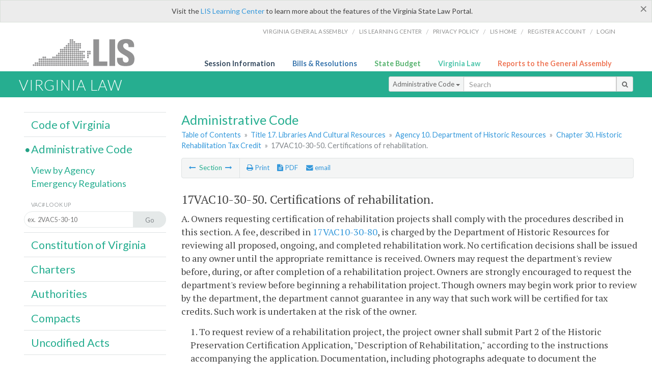

--- FILE ---
content_type: text/html; charset=utf-8
request_url: https://law.lis.virginia.gov/admincode/title17/agency10/chapter30/section50/
body_size: 16337
content:
    <!-- #region Login -->
    <!-- #endregion -->


<!DOCTYPE html>
<html xmlns="http://www.w3.org/1999/xhtml">
	<head id="Head1">
		<title>17VAC10-30-50. Certifications of rehabilitation.</title>
		<meta http-equiv="X-UA-Compatible" content="IE=edge" />
		<meta http-equiv="Content-Type" content="text/html; charset=utf-8" />
		<meta name="viewport" content="width=device-width, initial-scale=1.0" />
		
		<link rel="apple-touch-icon" href="./images/favicon-law16.png" sizes="16x16" />
		<link rel="apple-touch-icon" href="./images/favicon-law32.png" sizes="32x32" />
        <script src="/Scripts/session.js" type="text/javascript"></script>
		<link rel="stylesheet" href="/Content/base.css" type="text/css" media="all" />
		<!--[if lt IE 9 ]><link rel="stylesheet" href="./Content/720_grid.css" type="text/css" /><![endif]-->
		<link rel="stylesheet" href="/Content/720_grid.css" type="text/css" media="screen and (min-width: 720px)" />
		<link rel="stylesheet" href="/Content/986_grid.css" type="text/css" media="screen and (min-width: 986px)" />
		<link rel="stylesheet" href="/Content/1236_grid.css" media="screen and (min-width: 1236px)" />
		<link rel="stylesheet" href="/Content/font-awesome.min.css" />
		<link href='https://fonts.googleapis.com/css?family=PT+Sans+Narrow:400,700' rel='stylesheet' type='text/css' />
		<link type="text/css" rel="stylesheet" href="https://fonts.googleapis.com/css?family=PT Serif:r,i,400,700" />
		
		<link href='https://fonts.googleapis.com/css?family=Lato:400,700,300,300italic,400italic,700italic' rel='stylesheet' type='text/css' />
		<link rel="stylesheet" href="/Content/jquery.fancybox.css" type="text/css" media="all" />
		<link rel="stylesheet" href="/Content/jquery.qtip.min.css" type="text/css" media="all" />
		
    <meta name='title' content='Title 17. Libraries And Cultural Resources' /><meta name='VACtitle' content='Title 17. Libraries And Cultural Resources' /><meta name='agency' content='Agency 10. Department of Historic Resources' /><meta name='docid' content='1701000300050' /><meta name='collection' content='Virginia Administrative Code' />

		<style type="text/css">.fancybox-margin {margin-right: 0px;}</style>
        <!-- Google tag (gtag.js) -->
        <script async src="https://www.googletagmanager.com/gtag/js?id=G-F6YYKCXH17"></script>
        <script>
          window.dataLayer = window.dataLayer || [];
          function gtag(){dataLayer.push(arguments);}
          gtag('js', new Date());
          gtag('config', 'G-F6YYKCXH17');
        </script>
	</head>

<body>
    <input type="text" style="width:0;height:0;visibility:hidden;position:absolute;left:0;top:0" /> 
    <input type="password" style="width:0;height:0;visibility:hidden;position:absolute;left:0;top:0" />
    <input type="hidden" id="hidSignIn" value="0" />
    
    
    <div class="top-bar"></div>
    <header>
        <nav>
            <div class="lis-links-content full">
                <ul>
                    <li><a href="https://virginiageneralassembly.gov/">Virginia General Assembly</a> /</li>
                    <li><a href="https://help.lis.virginia.gov">LIS Learning Center</a> /</li>
                    <li><a href="https://lis.virginia.gov/privacy">Privacy Policy</a> /</li>
                    <li><a href="https://lis.virginia.gov">LIS home</a> /</li>
                    <li><a href="https://lis.virginia.gov/register-account">Register Account</a> /</li>
                    <li><a href="https://lis.virginia.gov/login">Login</a></li>
                </ul>
            </div>
        </nav>
    </header>
    <div class="grid-wrapper one-and-three halves">
        <div class="portal-title">
            <a href="https://lis.virginia.gov/">LIS</a>
        </div>
        <div class="portal-links">
            <ul>
                <li>
                    <a class="txt-blue" href="https://lis.virginia.gov">Session Information</a>
                </li>
                <li>
                    <a class="txt-dark-blue" href="https://lis.virginia.gov/bill-search">Bills & Resolutions</a>
                </li>
                <li>
                    <a class="txt-green" href="https://budget.lis.virginia.gov/default/2025/1">State Budget</a>
                </li>
                <li>
                    <a class="txt-light-green" href="https://law.lis.virginia.gov/">Virginia Law</a>
                </li>
                <li>
                    <a class="txt-orange" href="https://rga.lis.virginia.gov/">Reports to the General Assembly</a>
                </li>
            </ul>
        </div>
    </div>
        
        
        <div class="va-law">
            <div class="grid">
                <div class="row">
                    <div class="slot-0-1-2">
                        <h1><a href="https://law.lis.virginia.gov">Virginia Law</a></h1>
                    </div>
                    <div class="slot-3-4-5">
                        <div class="input-group .search-comp ">
                            <div class="input-group-btn">
                                <button type="button" id='searchType' value="Administrative_Code" class="btn btn-sm btn-default dropdown-toggle" data-toggle="dropdown">Administrative Code <span class="caret"></span></button>
                                <ul id='searchList' class="dropdown-menu" role="menu">
                                    <li class="searchBtn"><a href="#">All</a></li>
                                    <li class="searchBtn "><a href="#">Code of Virginia</a></li>
                                    <li class="searchBtn active"><a href="#">Administrative Code</a></li>
                                    <li class="searchBtn "><a href="#">Constitution</a></li>
                                    <li class="searchBtn "><a href="#">Charters</a></li>
                                    <li class="searchBtn "><a href="#">Authorities</a></li>
                                    <li class="searchBtn "><a href="#">Compacts</a></li>
                                    <li class="searchBtn "><a href="#">Uncodified Acts</a></li>
                                </ul>
                            </div>
                            <!-- /btn-group -->
                            <input type="text" id="txtSearch" class="form-control input-sm" placeholder="Search" />
                            <span class="input-group-btn">
                                <button class="btn btn-sm btn-default" id="searchBtn" type="button"><i class="fa fa-search"></i></button>
                            </span>
                        </div>
                        <!-- /input-group -->
                    </div>
                </div>
            </div>
        </div>
        
        
        <div class="grid">
            
	<!-- #region Variables -->
	<!-- #endregion -->
	<!-- #region Highlights -->
	<!-- #endregion -->
	<!-- #region Build Pages -->
	<!-- #endregion -->


<body class="flipcol  ">
	<input type="hidden" id="hidST" />
    <input type="hidden" id="hidToC" value="1" />
    <input type="hidden" id="hidID" />
	<input type="hidden" id="hidReg" value="false" />
	<input type="hidden" id="hidReport" value="0" />
	<input type="hidden" id="hidSegments" value="17/10/30/50" />
    <input type="hidden" id="hidPage" value="admincode" />
    <input type="hidden" id="vacSection" value="17VAC10-30-50" />
    <input type="hidden" id="bodyWOAnchor" value="&lt;p class=sectind&gt;A.  Owners requesting certification of rehabilitation projects shall comply with the procedures  described in this section. A fee, described in 17VAC10-30-80, is charged by the Department of Historic Resources for reviewing all proposed, ongoing, and completed rehabilitation work. No certification decisions shall be issued to any  owner until the appropriate remittance is received.  Owners may request the department&#39;s review before, during, or after completion of a rehabilitation project.  Owners are strongly encouraged to request the department&#39;s review before beginning a rehabilitation project. Though owners may begin work prior to review by the department, the department cannot guarantee in any way that such work will be certified for tax credits. Such work is undertaken at the risk of the owner.&lt;/p&gt;&lt;p class=sectbi&gt;1. To request review of a rehabilitation project, the project  owner shall submit Part 2 of the Historic Preservation Certification Application, &amp;quot;Description of Rehabilitation,&amp;quot; according to the instructions accompanying the application. Documentation, including photographs adequate to document the appearance of the structure, both on the interior and the exterior, and its site and environment before rehabilitation, shall accompany the application. Other documentation, including plans, specifications,  surveys, renderings, and sight-line studies, may be required to evaluate  rehabilitation projects. In the event of any discrepancy between the application and other supplementary material submitted with it (such as architectural plans, drawings, and specifications), the application shall take precedence.  If necessary documentation is not provided and review and evaluation  are not  possible, a denial of certification will be issued on the basis of lack of information. Because the circumstances of each rehabilitation project are unique, certifications that may have been granted to other rehabilitations are not specifically applicable and may not be relied on by  owners as applicable to other projects. &lt;/p&gt;&lt;p class=sectbi&gt;2. To request certification of a completed rehabilitation project, the  owner shall submit Part 3 of the Historic Preservation Certification Application, &amp;quot;Request for Certification of Completed Work,&amp;quot; according to the instructions accompanying the application, and provide documentation that the completed project is consistent with the work described in Part 2. This documentation includes but is not limited to: &lt;/p&gt;&lt;p class=sectbi2&gt;a. Name and mailing address or addresses of the owner or owners; &lt;/p&gt;&lt;p class=sectbi2&gt;b. Name and address of the property; &lt;/p&gt;&lt;p class=sectbi2&gt;c.  Comprehensive photographs of the property showing the completed rehabilitation work, including exterior and interior features and spaces to demonstrate that the completed work is consistent with the  Standards for  Rehabilitation; &lt;/p&gt;&lt;p class=sectbi2&gt;d. Assessed value of the building in the year preceding the start of rehabilitation; &lt;/p&gt;&lt;p class=sectbi2&gt;e. Final costs attributed to the rehabilitation work (see 17VAC10-30-110 for information on eligible expenses); &lt;/p&gt;&lt;p class=sectbi2&gt;f.  For a project with (i) rehabilitation expenses of  $500,000 or greater, a report of an audit of the rehabilitation expenses by  an independent certified public accountant  in accordance with the department&#39;s Rehabilitation Tax Credit Program Certification Requirements, dated  October 2015;  or (ii) less than  $500,000 in rehabilitation expenses, an agreed-upon procedures engagement report of the rehabilitation expenses by an independent certified public accountant in accordance with the department&#39;s Rehabilitation Tax Credit Program Certification Requirements, dated  October 2015;&lt;/p&gt;&lt;p class=sectbi2&gt;g. Signature of the  owner. By signing the application, the owner declares that the information stated is correct to the best of the owner&#39;s knowledge. Submission of false records or falsification of anything in communications with the department is grounds for denial of the certification of completed work and is punishable under Virginia law  and federal law. The department shall submit any relevant information in its possession to the appropriate law-enforcement officials or governmental agencies as necessary; and&lt;/p&gt;&lt;p class=sectbi2&gt;h. At the department&#39;s request, any additional information relevant to determining whether a project meets the requirements of the program. This includes the department&#39;s right to inspect the property upon reasonable notice. &lt;/p&gt;&lt;p class=sectind&gt;B. Each rehabilitation project shall be done according to a plan of rehabilitation. Although the department has not set any formal requirements for a plan of rehabilitation, every plan shall include, at a minimum, the name of the owner of the property, the location of the property, and a description of the proposed, ongoing, or completed rehabilitation project. A plan of rehabilitation must provide the department with sufficient information to determine whether the rehabilitation qualifies for certification. The burden is on the  owner to supply sufficient information for the department to make a determination. &lt;/p&gt;&lt;p class=sectind&gt;C. A rehabilitation project for certification purposes encompasses all work on the interior and exterior of the certified historic structure or structures and its site and environment, as well as related demolition, new construction or rehabilitation work that may affect the historic qualities, integrity, site, landscape features, and environment of the property. &lt;/p&gt;&lt;p class=sectbi&gt;1. All elements of the rehabilitation project shall be consistent with the  Standards for  Rehabilitation, as set forth in 17VAC10-30-60. Portions of a project that are not in conformance with the standards may not be exempted, and the department may require remediation as a condition to receiving a certification of completed work. In general, an  owner undertaking a rehabilitation project will not be held responsible for prior rehabilitation work not part of the current project, as long as it was done in good faith (without intent to circumvent the requirements set forth in this chapter or otherwise defraud the Commonwealth) and at least five years prior to submitting an application. Such prior work will not be considered done in good faith if the owner has received historic rehabilitation tax credits under Virginia&#39;s program in the past five years. Owners will not be held responsible for work or rehabilitation work that was undertaken by previous owners, as long as the previous owner is not a related party. &lt;/p&gt;&lt;p class=sectbi&gt;2. Conformance  with the standards will be determined on the basis of the application documentation and other available information, which may include physical inspection of the property by the department, evaluation of the property as it existed before the beginning of the rehabilitation project, and its condition at the completion of the rehabilitation.&lt;/p&gt;&lt;p class=sectbi&gt;3. If the legal boundaries of the property change after the owner submits the Part 1 of the Historic Preservation Certification Application, this information must be disclosed to the department in writing. The disclosure must describe the change in the property boundaries and the relationships, if any, between the owner of the property and the owners of adjacent properties. Situations involving a related party between the owner of the property for which rehabilitation tax credits are sought and an owner of adjacent property may require an expanded scope of review by the department. &lt;/p&gt;&lt;p class=sectind&gt;D. The department, on receipt of the complete application describing the rehabilitation project, shall determine if the project is consistent with the  Standards for  Rehabilitation. If the project does not meet the standards, the department shall advise the  owner of that fact in writing. Where possible, the department will advise the project  owner of necessary revisions to meet the standards. &lt;/p&gt;&lt;p class=sectind&gt;E. Once a proposed or ongoing  plan of rehabilitation has been  certified, substantive changes in the work as described in the application shall be brought promptly to the attention of the department by written statement to ensure continued conformance to the  Standards for Rehabilitation. The owner shall describe the change on the &amp;quot;Continuation/Amendment Sheet&amp;quot; of the Historic Preservation Certification Application and include relevant documentation for evaluation by the department. The department strongly recommends receiving certification of changes before commencing such work. Any work that does not conform to the plan of rehabilitation as certified by the department is at the owner&#39;s own risk, as changes that are not consistent with the standards may cause the entire project to be denied certification. After Part 3 of the application has been submitted, only essential corrections to the application may be made. The department may consider amendments to correct information within one year of the issuance of the certification of completed work, if justified.&lt;/p&gt;&lt;p class=sectind&gt;F. An authorized representative of the department may inspect projects to determine if the work meets the  Standards for  Rehabilitation and is consistent with any information the owner supplied to the department, including whether the actual work completed is consistent with the costs reported. The department reserves the right to make inspections at any time up to three years after  certification of  completed rehabilitation and to revoke a certification, after giving the  owner 30 days to comment on the matter, if it is determined that the rehabilitation project was not undertaken as represented in the application and supporting documentation. If the department discovers a material error of fact or misrepresentation in the information submitted for certification, the owner must address the issue within 60 calendar days of written notice by the department to avoid revocation of certification. The department may investigate any project where it reasonably suspects fraud or misrepresentation, regardless of the time that may have passed since certification of completed rehabilitation. The tax consequences of a revocation of certification will be determined by the Department of Taxation. However, certification shall not be revoked for changes that are determined to have been made following good-faith completion of the project. &lt;/p&gt;" />
    <input type="hidden" id="authWOAnchor" value="&#167;&#167; 10.1-2202 and 58.1-339.2 of the Code of Virginia." />
    <input type="hidden" id="historyWOAnchor" value="Derived from Virginia Register Volume 22, Issue 13, eff. April 5, 2006; amended, Virginia Register Volume 32, Issue 10, eff. February 10, 2016." />
	<div class="grid">
		<div class="row">
			<div class="slot-6-7-8">
				<section id="pageTitle"><h2 class='pg-title'>Administrative Code</h2></section>
				<section class="breadcrumbs" id="breadcrumbs"><p><a href='/admincode/'>Table of Contents</a></span> &raquo; <a href='/admincode/title17/'>Title 17. Libraries And Cultural Resources</a> &raquo; <a href='/admincode/title17/agency10/'>Agency 10. Department of Historic Resources</a> &raquo; <a href='/admincode/title17/agency10/chapter30/'>Chapter 30. Historic Rehabilitation Tax Credit</a> &raquo; <span class='breadcrumb-inactive'>17VAC10-30-50. Certifications of rehabilitation.</span></p></section>
				<section class="content-header-menu" id="menucontainer">
					<nav class="content-header-menu-left"><ul><li><a title='Section Standards for evaluating significance within registered historic districts' href='/admincode/title17/agency10/chapter30/section40/''><i class='fa fa-long-arrow-left'></i></a> Section <a title='Section Standards for Rehabilitation' href='/admincode/title17/agency10/chapter30/section60/''><i class='fa fa-long-arrow-right'></i></a></li></ul></nav>
					<a href="#" class="scroll_top "><i class="fa fa-arrow-up"></i></a>
					<nav class="content-header-menu-middle"><ul><li><span id='printNorm'><a title='Print page' id='print' href=''><i class='fa fa-print'></i> Print</a></span></li><li><a id='A3' data-section='admincode/17/10/30/50' title='Download PDF' href='#'><i class='fa fa-file-text'></i> PDF</a></li><li><a class='fancybox fancybox.iframe' href='/emailForm'><i class='fa fa-envelope'></i> email</a></li></ul></nav>
							<nav class="content-header-menu-right"></nav>

				</section>
				<p class="sidenote alert rptCheckbox"><strong>Creating a Report:</strong> Check the sections you'd like to appear in the report, then use the "Create Report" button at the bottom of the page to generate your report. Once the report is generated you'll then have the option to download it as a pdf, print or email the report.</p>
				<div id="admin_code" class="content">
					<div id="printStuff"><div id='printHeader'>Virginia Administrative Code<br/>Title 17. Libraries And Cultural Resources<br/>Agency 10. Department of Historic Resources<br/>Chapter 30. Historic Rehabilitation Tax Credit</div><div id='printDate'>1/23/2026</div></div>
					<!--googleon: index-->
					<article id='admincode' class="content"><h2>17VAC10-30-50. Certifications of rehabilitation.</h2><section id='edit8218' class='body' data-table='VACSections' data-field='sectionDocument'><p class=sectind>A.  Owners requesting certification of rehabilitation projects shall comply with the procedures  described in this section. A fee, described in <a href='/admincode/title17/agency10/chapter30/section80/'>17VAC10-30-80</a>, is charged by the Department of Historic Resources for reviewing all proposed, ongoing, and completed rehabilitation work. No certification decisions shall be issued to any  owner until the appropriate remittance is received.  Owners may request the department's review before, during, or after completion of a rehabilitation project.  Owners are strongly encouraged to request the department's review before beginning a rehabilitation project. Though owners may begin work prior to review by the department, the department cannot guarantee in any way that such work will be certified for tax credits. Such work is undertaken at the risk of the owner.</p>
<p class=sectbi>1. To request review of a rehabilitation project, the project  owner shall submit Part 2 of the Historic Preservation Certification Application, &quot;Description of Rehabilitation,&quot; according to the instructions accompanying the application. Documentation, including photographs adequate to document the appearance of the structure, both on the interior and the exterior, and its site and environment before rehabilitation, shall accompany the application. Other documentation, including plans, specifications,  surveys, renderings, and sight-line studies, may be required to evaluate  rehabilitation projects. In the event of any discrepancy between the application and other supplementary material submitted with it (such as architectural plans, drawings, and specifications), the application shall take precedence.  If necessary documentation is not provided and review and evaluation  are not  possible, a denial of certification will be issued on the basis of lack of information. Because the circumstances of each rehabilitation project are unique, certifications that may have been granted to other rehabilitations are not specifically applicable and may not be relied on by  owners as applicable to other projects. </p>
<p class=sectbi>2. To request certification of a completed rehabilitation project, the  owner shall submit Part 3 of the Historic Preservation Certification Application, &quot;Request for Certification of Completed Work,&quot; according to the instructions accompanying the application, and provide documentation that the completed project is consistent with the work described in Part 2. This documentation includes but is not limited to: </p>
<p class=sectbi2>a. Name and mailing address or addresses of the owner or owners; </p>
<p class=sectbi2>b. Name and address of the property; </p>
<p class=sectbi2>c.  Comprehensive photographs of the property showing the completed rehabilitation work, including exterior and interior features and spaces to demonstrate that the completed work is consistent with the  Standards for  Rehabilitation; </p>
<p class=sectbi2>d. Assessed value of the building in the year preceding the start of rehabilitation; </p>
<p class=sectbi2>e. Final costs attributed to the rehabilitation work (see <a href='/admincode/title17/agency10/chapter30/section110/'>17VAC10-30-110</a> for information on eligible expenses); </p>
<p class=sectbi2>f.  For a project with (i) rehabilitation expenses of  $500,000 or greater, a report of an audit of the rehabilitation expenses by  an independent certified public accountant  in accordance with the department's Rehabilitation Tax Credit Program Certification Requirements, dated  October 2015;  or (ii) less than  $500,000 in rehabilitation expenses, an agreed-upon procedures engagement report of the rehabilitation expenses by an independent certified public accountant in accordance with the department's Rehabilitation Tax Credit Program Certification Requirements, dated  October 2015;</p>
<p class=sectbi2>g. Signature of the  owner. By signing the application, the owner declares that the information stated is correct to the best of the owner's knowledge. Submission of false records or falsification of anything in communications with the department is grounds for denial of the certification of completed work and is punishable under Virginia law  and federal law. The department shall submit any relevant information in its possession to the appropriate law-enforcement officials or governmental agencies as necessary; and</p>
<p class=sectbi2>h. At the department's request, any additional information relevant to determining whether a project meets the requirements of the program. This includes the department's right to inspect the property upon reasonable notice. </p>
<p class=sectind>B. Each rehabilitation project shall be done according to a plan of rehabilitation. Although the department has not set any formal requirements for a plan of rehabilitation, every plan shall include, at a minimum, the name of the owner of the property, the location of the property, and a description of the proposed, ongoing, or completed rehabilitation project. A plan of rehabilitation must provide the department with sufficient information to determine whether the rehabilitation qualifies for certification. The burden is on the  owner to supply sufficient information for the department to make a determination. </p>
<p class=sectind>C. A rehabilitation project for certification purposes encompasses all work on the interior and exterior of the certified historic structure or structures and its site and environment, as well as related demolition, new construction or rehabilitation work that may affect the historic qualities, integrity, site, landscape features, and environment of the property. </p>
<p class=sectbi>1. All elements of the rehabilitation project shall be consistent with the  Standards for  Rehabilitation, as set forth in <a href='/admincode/title17/agency10/chapter30/section60/'>17VAC10-30-60</a>. Portions of a project that are not in conformance with the standards may not be exempted, and the department may require remediation as a condition to receiving a certification of completed work. In general, an  owner undertaking a rehabilitation project will not be held responsible for prior rehabilitation work not part of the current project, as long as it was done in good faith (without intent to circumvent the requirements set forth in this chapter or otherwise defraud the Commonwealth) and at least five years prior to submitting an application. Such prior work will not be considered done in good faith if the owner has received historic rehabilitation tax credits under Virginia's program in the past five years. Owners will not be held responsible for work or rehabilitation work that was undertaken by previous owners, as long as the previous owner is not a related party. </p>
<p class=sectbi>2. Conformance  with the standards will be determined on the basis of the application documentation and other available information, which may include physical inspection of the property by the department, evaluation of the property as it existed before the beginning of the rehabilitation project, and its condition at the completion of the rehabilitation.</p>
<p class=sectbi>3. If the legal boundaries of the property change after the owner submits the Part 1 of the Historic Preservation Certification Application, this information must be disclosed to the department in writing. The disclosure must describe the change in the property boundaries and the relationships, if any, between the owner of the property and the owners of adjacent properties. Situations involving a related party between the owner of the property for which rehabilitation tax credits are sought and an owner of adjacent property may require an expanded scope of review by the department. </p>
<p class=sectind>D. The department, on receipt of the complete application describing the rehabilitation project, shall determine if the project is consistent with the  Standards for  Rehabilitation. If the project does not meet the standards, the department shall advise the  owner of that fact in writing. Where possible, the department will advise the project  owner of necessary revisions to meet the standards. </p>
<p class=sectind>E. Once a proposed or ongoing  plan of rehabilitation has been  certified, substantive changes in the work as described in the application shall be brought promptly to the attention of the department by written statement to ensure continued conformance to the  Standards for Rehabilitation. The owner shall describe the change on the &quot;Continuation/Amendment Sheet&quot; of the Historic Preservation Certification Application and include relevant documentation for evaluation by the department. The department strongly recommends receiving certification of changes before commencing such work. Any work that does not conform to the plan of rehabilitation as certified by the department is at the owner's own risk, as changes that are not consistent with the standards may cause the entire project to be denied certification. After Part 3 of the application has been submitted, only essential corrections to the application may be made. The department may consider amendments to correct information within one year of the issuance of the certification of completed work, if justified.</p>
<p class=sectind>F. An authorized representative of the department may inspect projects to determine if the work meets the  Standards for  Rehabilitation and is consistent with any information the owner supplied to the department, including whether the actual work completed is consistent with the costs reported. The department reserves the right to make inspections at any time up to three years after  certification of  completed rehabilitation and to revoke a certification, after giving the  owner 30 days to comment on the matter, if it is determined that the rehabilitation project was not undertaken as represented in the application and supporting documentation. If the department discovers a material error of fact or misrepresentation in the information submitted for certification, the owner must address the issue within 60 calendar days of written notice by the department to avoid revocation of certification. The department may investigate any project where it reasonably suspects fraud or misrepresentation, regardless of the time that may have passed since certification of completed rehabilitation. The tax consequences of a revocation of certification will be determined by the Department of Taxation. However, certification shall not be revoked for changes that are determined to have been made following good-faith completion of the project. </p></section><p class='auth'>Statutory Authority</p><p id='edit7463' class='body auth' data-table='VACAuthoritiesHistoricalNotes' data-field='authority'>&sect;&sect; <a href='/vacode/10.1-2202/'>10.1-2202</a> and <a href='/vacode/58.1-339.2/'>58.1-339.2</a> of the Code of Virginia.</p><p class='history'>Historical Notes</p><p id='edit7463' class='body history' data-table='VACAuthoritiesHistoricalNotes' data-field='historicalNotes'>Derived from Virginia Register <a href='http://register.dls.virginia.gov/vol22/iss13/v22i13.pdf'>Volume 22, Issue 13</a>, eff. April 5, 2006; amended, Virginia Register <a href='http://register.dls.virginia.gov/toc.aspx?voliss=32:10'>Volume 32, Issue 10</a>, eff. February 10, 2016.</p><p></p></article>
					<!--googleoff: index-->
					<p id="sidenote1" class="sidenote">Website addresses provided in the Virginia Administrative Code to documents incorporated by reference are for the reader's convenience only, may not necessarily be active or current, and should not be relied upon. To ensure the information incorporated by reference is accurate, the reader is encouraged to use the source document described in the regulation.</p>
					<p id="sidenote2" class="sidenote">As a service to the public, the Virginia Administrative Code is provided online by the Virginia General Assembly. We are unable to answer legal questions or respond to requests for legal advice, including application of law to specific fact. To understand and protect your legal rights, you should consult an attorney.</p>
				</div>
						<nav class="content-footer-menu"><ul><li><a title='Section Standards for evaluating significance within registered historic districts' href='/admincode/title17/agency10/chapter30/section40/''><i class='fa fa-long-arrow-left'></i></a> Section <a title='Section Standards for Rehabilitation' href='/admincode/title17/agency10/chapter30/section60/''><i class='fa fa-long-arrow-right'></i></a></li></ul></nav>

			</div>
			<div class="slot-9">
				<nav id="section-menu">
					<ul class="section-header-menu">
						<li>
							<h3><a href="/vacode">Code of Virginia</a></h3>
						</li>
						<li class="selected">
							<h3><a href="/admincode">Administrative Code</a></h3>
						</li>
						<ul class="section-sub-menu">
							<li><a href="/admincodeagencylist">View by Agency</a></li>
							<li><a href="http://register.dls.virginia.gov/emergency_regs.shtml">Emergency Regulations</a></li>
						</ul>
						<ul class="section-sub-menu">
							<li><span class="form-title">VAC# Look Up</span></li>
							<li id='search-box'>
								<div action='/search' id='search-form' method='get' target='_top'>
									<input id='search-text' name='q' placeholder='ex.  2VAC5-30-10' type='text' />
									<button id='search-button' type='submit'><span>Go</span></button>
								</div>
							</li>
						</ul>
						<li>
							<h3><a href="/constitution">Constitution of Virginia</a></h3>
						</li>
						<li>
							<h3><a href="/charters">Charters</a></h3>
						</li>
						<li>
							<h3><a href="/authorities">Authorities</a></h3>
						</li>
						<li>
							<h3><a href="/compacts">Compacts</a></h3>
						</li>
						<li>
							<h3><a href="/uncodifiedacts">Uncodified Acts</a></h3>
						</li>
					</ul>
				</nav>
			</div>
		</div>
	</div>
    <script type="text/javascript">var siteurl = 'https://law.lis.virginia.gov';</script>
	<script src="/Scripts/jquery.min.js" type="text/javascript"></script>
	
	<script src="/Scripts/responsive.js" type="text/javascript"></script>
	<script src="/Scripts/modernizer.js" type="text/javascript" charset="utf-8"></script>
	<script src="/Scripts/bootstrap.min.js" type="text/javascript" charset="utf-8"></script>
	<script src="/Scripts/jquery.fancybox.js" type="text/javascript" charset="utf-8"></script>
	<script src="/Scripts/fancybox/jquery.easing-1.3.pack.js" type="text/javascript"></script>
	<script src="/Scripts/fancybox/jquery.mousewheel-3.0.4.pack.js" type="text/javascript"></script>
	<script src="/Scripts/printThisCoV.js" type="text/javascript"></script>
    <script src="/Scripts/jquery.cookie.js" type="text/javascript"></script>
	<script src="/Scripts/search.js" type="text/javascript"></script>
    <script src="/Scripts/searchAdmin.js" type="text/javascript"></script>
    <script src="/Scripts/isFontFaceSupported.js" type="text/javascript"></script>
	<script src="/Scripts/jquery.qtip.js" type="text/javascript"></script>
    
	<link rel="stylesheet" href="/Content/msgBoxLight.css" />
	<script src="/Scripts/jquery.msgBox.js" type="text/javascript" charset="utf-8"></script>
    <script src="/Scripts/tinymce/tinymce.min.js" type="text/javascript" charset="utf-8"></script>
	<script src="/Scripts/edit.js" type="text/javascript"></script>
    <script src="/Scripts/AdminInit.js" type="text/javascript"></script>
    
    <script src="/Scripts/report.js" type="text/javascript"></script>
    <script src="/Scripts/default.js" type="text/javascript"></script>
	<script src="/Scripts/pdf.js" type="text/javascript"></script>
	<script type="text/javascript">
		    $('document').ready(function () {
		        $('#print').click(function () {
		            $("#admin_code").printThis();
		            return (false);
		        });

		        var val = parseInt($.browser.version);
		        if ($.browser.msie || (val > 7 && val <= 11)) {
		            //stuff here (like adding an IE10 class to the body or html tag
		            $(".input-sm").css("margin-top", "1px");
		        }

		        $('a.fancybox').fancybox({
		            type: "iframe",
		            'width': 650,
		            'height': 520
		        });

		        $("a.single_image").fancybox({
		            type: "iframe",
		            'width': 650,
		            'height': 720
		        });

		        $('.fancybox').attr('href', "/emailForm?parent=admincode/" + $('#hidSegments').val());

		        $('.hdr-read-text a').fancybox({
		            type: "iframe",
		            'width': 650,
		            'height': 701,
		            'autoDimensions': false,
		            'autoSize': false,
		            afterClose: function (event, ui) {
		                //parent.document.getElementById("hidBiP").value = "false";
		                parent.$("#hidReg").val("false");
		            }
		        });

		        var _hidVal = $('#hidReg').val();
		        if (_hidVal == 'true') {
		            $('.hdr-read-text a').click();
		        }

		        $('p.hdr-read-text a').qtip({
		            content: 'Emergency and Emergency/NORA Regulations',
		            style: {
		                textAlign: 'center',
		                tip: true,
		                classes: 'qtip-rounded qtip-shadow',
		            },
		            position: {
		                my: 'top center',
		                at: 'bottom center'
		            }
		        });

		    });

		    function PrintPreview() {
		        printWindow = window.open("", "", "location=1,status=1,scrollbars=1,width=650,height=600");
		        printWindow.document.write('<!DOCTYPE html><html><head>');
		        //printWindow.document.write('<link rel="stylesheet" href="./css/base.css" type="text/css" media="all" />');
		        printWindow.document.write('<style type="text/css">@media print{.no-print, .no-print *{display: none !important;}h6{display:none !important;}#printPages{display:none !important;}}#printDate {display:none !important;}</style>');
		        printWindow.document.write('<style type="text/css">#printHeader{display:block;font-size:1em;line-height:1.3em;text-align:left;margin-bottom:.8em;}</style>');

		        printWindow.document.write('<style type="text/css">body{color:#444;font-family:"PT Serif",Georgia,serif;line-height:1.3em;font-size: .95em;}h2{margin:0 0 .1em 0;font-weight:normal;line-height:1.2em;font-size:1.4em;letter-spacing:.01em;padding:0 .35em 0 0.25em;}');
		        printWindow.document.write('.hdr-read-text,.read-text,.rptCheckbox{display:none;}ul .outline{margin-bottom:1em;}ul{list-style:none;}.outline ul{margin-left:1em;}a, a:link{color:#1a73ae;text-decoration:none;}');
		        printWindow.document.write('b{margin:0;padding:0;border:0;font-size:100%;vertical-align:baseline;}.number-descrip-list{line-height:1.55em;margin-bottom:1em;height:auto;}');
		        printWindow.document.write('.number-descrip-list dt {clear: left;float: left;display: table-cell;font-weight: bold;width: 6.75em;}.number-descrip-list dd {padding-bottom: .125em;display: table-cell;}');
		        printWindow.document.write('.number-descrip-list-outline{margin-left:1em;line-height:1.55em;}.number-descrip-list-outline dt{width:7em;font-weight:bold;}');
		        printWindow.document.write('.number-descrip-list-outline dd{display:table-cell;padding-bottom:0;}</style>');

		        printWindow.document.write('<style type="text/css">h6 {font-family: "Lato", Helvetica, Arial, sans-serif;font-size: 14px;border-bottom: 1px solid #ddd;padding-bottom: 15px;}');
		        printWindow.document.write('table{border-collapse: collapse;border-spacing: 0;margin-bottom: 15px;}.printButtons {width: 100%;text-align: right;position: absolute;right: 10px;top: 28px;}</style>');
		        printWindow.document.write('<style>#printPages{position:absolute;left: 120px;top: 30px;}.hiddenTable {display: none !important;}</style>');

		        printWindow.document.write('</head><body>');
		        printWindow.document.write('<h6>Print Preview</h6><span id="printPages"></span>')
		        printWindow.document.write('<div class="printButtons">');

		        //Print and cancel button
		        printWindow.document.write('<input type="button" id="btnPrint" value="Print" class="no-print" onclick="window.print();window.onfocus=function(){window.close();}" />');
		        printWindow.document.write('<input type="button" id="btnCancel" value="Cancel" class="no-print" onclick="window.close()" />');

		        printWindow.document.write('</div>');

		        //You can include any data this way.
		        var _page = '<div id="admincode" class="admincode">' + $('#admincode').html() + '</div>';
		        printWindow.document.write(_page);
		        printWindow.document.write('<scr' + 'ipt type="text/javascript">var divHeight;var obj = document.getElementById("admincode");if(obj.offsetHeight){divHeight=obj.offsetHeight;}else if(obj.style.pixelHeight){divHeight=obj.style.pixelHeight;}document.getElementById("printPages").innerHTML="Approximate Number of Pages: " + Math.ceil(divHeight / 850);</sc' + 'ript>');
		        printWindow.document.write('</body></html>');
		        printWindow.document.close();
		        printWindow.focus();
		    }
	</script>
	<!-- HTML5 shim and Respond.js IE8 support of HTML5 elements and media queries -->

</body>
        </div>
        
        
        <div class="footer">
            <nav class="footer-links" style="line-height: 1.4;">
                <div class="container-fluid">
                    <div class="row">
                        <div id='generic_login_div' style="display:none;z-index:9999;padding:10px;" class="corners dropshadow">
                            <h3>Sign In</h3>
                            <div class='form-row'>
                                <label id='lblusername' for='username'>Username:&nbsp; </label>
                                <input type='text' class="user" name='username' placeholder="Username" id='username' />
                                <label id="userError"></label>
                            </div>
                            <div class='form-row'>
                                <label id='lblpassword' for='password'>Password:&nbsp; </label>
                                <input type='password' class="pass" name='password' placeholder="Password" id='password' />
                                <label id="passError"></label>
                            </div>
                            <div class='submit-row'>
                                <input type='button' id="btnLogin" class="button" value='Login' />
                                <a onclick='hideLogin()' class="hover">Cancel</a>
                            </div>
                        </div>
                        <div id="dialog-modal" style="display:none;"></div>
                        <span class="col-xs-12 text-center">
                            <ul>
                                <li><a href="https://lis.virginia.gov">LIS Home</a></li>
                                <li><a id="aLIAB" href="https://lis.virginia.gov/register-account">Lobbyist-in-a-Box</a></li>
                                
                            </ul>
                            <p>
                                © Copyright Commonwealth of Virginia,
                                <script>document.write(new Date().getFullYear())</script>. All rights reserved. Site developed by the <a href="http://dlas.virginia.gov">Division of Legislative Automated Systems (DLAS)</a>.
                                <a href="" id="signin" onclick="showLogin();return false;">Sign In</a>
                                
                            </p>
                        </span>
                    </div>
                </div>
            </nav>
        </div>
        
</body>
</html>

<!--[if lt IE 10 ]><script async src="<%: FriendlyUrl.Href("~/Scripts/placeHolder.js" type="text/javascript"></script><![endif]-->
<!-- HTML5 shim and Respond.js IE8 support of HTML5 elements and media queries -->
<!--[if lt IE 9]>
<script src="~/Scripts/html5shiv.js"></script>
<script src="~/Scripts/respond.js"></script>
<![endif]-->

<script src="/Scripts/SwitchMode.js" type="text/javascript"></script>